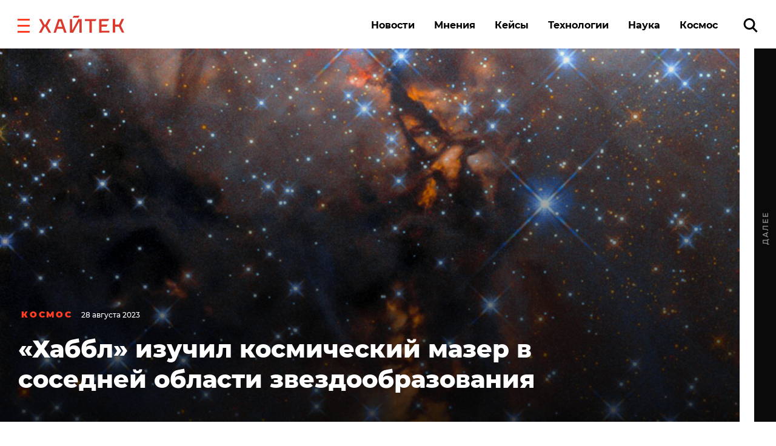

--- FILE ---
content_type: text/html; charset=UTF-8
request_url: https://hightech.fm/2023/08/28/protostellar-maser
body_size: 24846
content:
<!DOCTYPE html>
<html lang="ru" class="no-js page">
<head>
    <meta charset="UTF-8">
    <title>«Хаббл» изучил космический мазер в соседней области звездообразования</title>
    <meta name="viewport" content="width=device-width, initial-scale=1">
    <meta name="format-detection" content="telephone=no">
    <meta name="format-detection" content="date=no">
    <meta name="format-detection" content="address=no">
    <meta name="format-detection" content="email=no">
    <meta content="notranslate" name="google">
    <link rel="dns-prefetch" href="//www.googletagmanager.com">
<link rel="preconnect" href="https://www.googletagmanager.com" crossorigin>

<link rel="dns-prefetch" href="//cdn.onthe.io">
<link rel="preconnect" href="https://cdn.onthe.io" crossorigin>

<link rel="dns-prefetch" href="//vk.com">
<link rel="preconnect" href="https://vk.com" crossorigin>

<link rel="dns-prefetch" href="//code.jquery.com">
<link rel="preconnect" href="https://code.jquery.com" crossorigin><!--    FAVICON START    -->
<link rel="apple-touch-icon" sizes="180x180" href="https://hightech.fm/wp-content/themes/hightech/frontend/dist/images/favicon/apple-touch-icon.png">
<link rel="icon" type="image/png" sizes="32x32" href="https://hightech.fm/wp-content/themes/hightech/frontend/dist/images/favicon/favicon-32x32.png">
<link rel="icon" type="image/png" sizes="16x16" href="https://hightech.fm/wp-content/themes/hightech/frontend/dist/images/favicon/favicon-16x16.png">
<link rel="manifest" href="https://hightech.fm/wp-content/themes/hightech/frontend/dist/images/favicon/site.webmanifest">
<link rel="mask-icon" href="https://hightech.fm/wp-content/themes/hightech/frontend/dist/images/favicon/safari-pinned-tab.svg" color="#ee4028">
<link rel="shortcut icon" href="https://hightech.fm/wp-content/themes/hightech/frontend/dist/images/favicon/favicon.ico">
<meta name="apple-mobile-web-app-title" content="Хайтек">
<meta name="application-name" content="Хайтек">
<meta name="msapplication-TileColor" content="#ee4028">
<meta name="msapplication-TileImage" content="https://hightech.fm/wp-content/themes/hightech/frontend/dist/images/favicon/mstile-144x144.png" />
<meta name="msapplication-config" content="https://hightech.fm/wp-content/themes/hightech/frontend/dist/images/favicon/browserconfig.xml">
<meta name="theme-color" content="#ffffff">
<!--    FAVICON END   -->
<!-- Google Tag Manager -->
<script>(function(w,d,s,l,i){w[l]=w[l]||[];w[l].push({'gtm.start':
new Date().getTime(),event:'gtm.js'});var f=d.getElementsByTagName(s)[0],
j=d.createElement(s),dl=l!='dataLayer'?'&l='+l:'';j.async=true;j.src=
'https://www.googletagmanager.com/gtm.js?id='+i+dl;f.parentNode.insertBefore(j,f);
})(window,document,'script','dataLayer','GTM-N28WDXH');</script>
<!-- End Google Tag Manager -->

<!-- Google Web -->
<meta name="google-site-verification" content="stoc25JMTo0xpUjr4_wliJoJUD3pyeFDmwmWmOZPs48" />
<!-- /Google Web -->
<meta name="google-site-verification" content="eXXacSOwLy5SsoGBjAEjK17roiYdDmU594l7PqOXrPU" />
<meta name="google-site-verification" content="q_ygZnFVx2ntmckC9rwU35TcpN62_gujLvSsGQkU33I" />
<meta name="yandex-verification" content="e136170d14b47704" />
<!-- Savin012 -->
<!-- VK retargeting pixel -->
<script type="text/javascript">(window.Image ? (new Image()) : document.createElement('img')).src = location.protocol + '//vk.com/rtrg?r=W9fnk*sIRax7AVpVSbvqSN5m9BUuaoqBKjgimZ*2mB2yDidOYfPCDW8SQMoV6JaL3rMJd8zqaXmflgVdlnSQTSMICdKBK7cgAQU3QWvdqN5tLn3NBvexgBbWo/2KBCTj0V9UjWs1VyPOrWmokD4HnwscI7m*73c935TaSeQ/UBE-&pixel_id=1000023233';</script>
<!-- /VK retargeting pixel -->
<!--onthe.io-->
<script async src="https://cdn.onthe.io/io.js/IvRjpLKqZ2Y5"></script>
<script>
    window._io_config = window._io_config || {};
    window._io_config["0.2.0"] = window._io_config["0.2.0"] || [];
    window._io_config["0.2.0"].push(
        {
    "page_url": "https:\/\/hightech.fm\/2023\/08\/28\/protostellar-maser",
    "page_url_canonical": "https:\/\/hightech.fm\/2023\/08\/28\/protostellar-maser",
    "page_title": "«Хаббл» изучил космический мазер в соседней области звездообразования",
    "page_type": "article",
    "page_language": "ru",
    "article_categories": [
        "Космос",
        "Наука",
        "Новости"
    ],
    "article_authors": [
        "Александр Шереметьев"
    ],
    "article_type": "news",
    "article_word_count": "198",
    "article_publication_date": "Mon, 28 Aug 23 12:04:25 +0000"
}    );
</script>
<!--/onthe.io-->
 <!-- Google schema -->
<script type="application/ld+json">
{
    "@context": "http:\/\/schema.org",
    "@type": "NewsArticle",
    "mainEntityOfPage": "https:\/\/hightech.fm\/2023\/08\/28\/protostellar-maser",
    "headline": "«Хаббл» изучил космический мазер в соседней области звездообразования",
    "image": [
        "https:\/\/hightech.fm\/wp-content\/uploads\/2023\/08\/potw2335a-1.jpg"
    ],
    "datePublished": "2023-08-28UTC12:04:250",
    "dateModified": "2023-08-28UTC18:07:300",
    "author": {
        "@type": "Person",
        "name": "Александр Шереметьев"
    },
    "publisher": {
        "@type": "Organization",
        "name": "Хайтек",
        "logo": {
            "@type": "ImageObject",
            "url": "https:\/\/hightech.fm\/wp-content\/themes\/hightech\/frontend\/dist\/images\/hightech_logo@2x.png"
        }
    },
    "description": "Космический телескоп <a href=\"https:\/\/esahubble.org\/images\/potw2335a\/\">наблюдал<\/a> за протозвездным объектом OH 339.88-1.26."
}</script>
<!-- / Google schema -->
<style>
    /* .smi-mobile {
        display: none;
    }
    @media all and (max-width: 768px) {
        .smi-mobile {
            display: block;
        }
        .smi-article {
            display: none;
        }
    } */
</style>
<!-- В head сайта один раз подключите библиотеку -->
<script async src="https://jsn.24smi.net/smi.js"></script>

<meta property="og:title" content="«Хаббл» изучил космический мазер в соседней области звездообразования">
<meta property="og:description" content="Космический телескоп наблюдал за протозвездным объектом OH 339.88-1.26.">
<meta name="twitter:title" content="«Хаббл» изучил космический мазер в соседней области звездообразования">
<meta name="twitter:card" content="summary_large_image">
<meta name="twitter:description" content="Космический телескоп наблюдал за протозвездным объектом OH 339.88-1.26.">

  <!-- Google schema -->
<script type="application/ld+json">
{
    "@context": "http:\/\/schema.org",
    "@type": "NewsArticle",
    "mainEntityOfPage": "https:\/\/hightech.fm\/2023\/08\/28\/protostellar-maser",
    "headline": "«Хаббл» изучил космический мазер в соседней области звездообразования",
    "image": [
        "https:\/\/hightech.fm\/wp-content\/uploads\/2023\/08\/potw2335a-1.jpg"
    ],
    "datePublished": "2023-08-28UTC12:04:250",
    "dateModified": "2023-08-28UTC18:07:300",
    "author": {
        "@type": "Person",
        "name": "Александр Шереметьев"
    },
    "publisher": {
        "@type": "Organization",
        "name": "Хайтек",
        "logo": {
            "@type": "ImageObject",
            "url": "https:\/\/hightech.fm\/wp-content\/themes\/hightech\/frontend\/dist\/images\/hightech_logo@2x.png"
        }
    },
    "description": "Космический телескоп <a href=\"https:\/\/esahubble.org\/images\/potw2335a\/\">наблюдал<\/a> за протозвездным объектом OH 339.88-1.26."
}</script>
<!-- / Google schema -->
        <meta property="og:image" content="https://hightech.fm/wp-content/uploads/social_cache/a201f33e0c58e205447ac67fc4bdd380_fb.jpg" />
        <meta property="og:image:width" content="1200" />
        <meta property="og:image:height" content="630" />
        <meta property="vk:image" content="https://hightech.fm/wp-content/uploads/social_cache/a201f33e0c58e205447ac67fc4bdd380_vk.jpg" />
        <meta property="vk:image:width" content="1074" />
        <meta property="vk:image:height" content="480" />
        <meta name="twitter:image" content="https://hightech.fm/wp-content/uploads/social_cache/a201f33e0c58e205447ac67fc4bdd380_tw.jpg">
        <!-- update v.2 -->
    <meta name='robots' content='index, follow, max-image-preview:large, max-snippet:-1, max-video-preview:-1' />

	<!-- This site is optimized with the Yoast SEO plugin v19.9 - https://yoast.com/wordpress/plugins/seo/ -->
	<link rel="canonical" href="https://hightech.fm/2023/08/28/protostellar-maser" />
	<meta name="twitter:label1" content="Написано автором" />
	<meta name="twitter:data1" content="Александр Шереметьев" />
	<meta name="twitter:label2" content="Примерное время для чтения" />
	<meta name="twitter:data2" content="2 минуты" />
	<script type="application/ld+json" class="yoast-schema-graph">{"@context":"https://schema.org","@graph":[{"@type":"WebPage","@id":"https://hightech.fm/2023/08/28/protostellar-maser","url":"https://hightech.fm/2023/08/28/protostellar-maser","name":"«Хаббл» изучил космический мазер в соседней области звездообразования","isPartOf":{"@id":"https://hightech.fm/#website"},"primaryImageOfPage":{"@id":"https://hightech.fm/2023/08/28/protostellar-maser#primaryimage"},"image":{"@id":"https://hightech.fm/2023/08/28/protostellar-maser#primaryimage"},"thumbnailUrl":"https://hightech.fm/wp-content/uploads/2023/08/potw2335a-1.jpg","datePublished":"2023-08-28T12:04:25+00:00","dateModified":"2023-08-28T18:07:30+00:00","author":{"@id":"https://hightech.fm/#/schema/person/5dd1c7f4f91b2509e939ec532f887b13"},"breadcrumb":{"@id":"https://hightech.fm/2023/08/28/protostellar-maser#breadcrumb"},"inLanguage":"ru-RU","potentialAction":[{"@type":"ReadAction","target":["https://hightech.fm/2023/08/28/protostellar-maser"]}]},{"@type":"ImageObject","inLanguage":"ru-RU","@id":"https://hightech.fm/2023/08/28/protostellar-maser#primaryimage","url":"https://hightech.fm/wp-content/uploads/2023/08/potw2335a-1.jpg","contentUrl":"https://hightech.fm/wp-content/uploads/2023/08/potw2335a-1.jpg","width":1280,"height":720,"caption":"The protostellar object OH 339.88-1.26, which lies 8 900 light-years from Earth in the constellation Ara, lurks in this dust-filled image from the NASA/ESA Hubble Space Telescope. Winding lanes of dark dust thread through this image, which is also studded with bright stars crowned with criss-crossing diffraction spikes. The dark vertical streak at the centre of this image hides OH 339.88-1.26, which is an astrophysical maser. A maser — which is an acronym for “microwave amplification by stimulated emission of radiation” — is essentially a laser that produces coherent light at microwave wavelengths. Such objects can occur naturally in astrophysical situations, in environments ranging from the north pole of Jupiter to star-forming regions such as the one pictured here. This image comes from a set of Hubble observations that peer into the hearts of regions where massive stars are born to constrain the nature of massive protostars and test theories of their formation. Astronomers turned to Hubble’s Wide Field Camera 3 to explore five intermediate-mass protostars at infrared wavelengths. The Hubble observations were supported by other state-of-the-art observatories including ALMA, the Atacama Large Millimeter/submillimeter Array. ALMA is composed of 66 moveable high-precision antennas which can be arranged over distances of up to 16 kilometres on a plateau perched high in the Chilean Andes. Further data were contributed by the Stratospheric Observatory For Infrared Astronomy (SOFIA), which is a telescope that — until recently — operated out of a converted 747 aircraft. [Image Description: The field is field with hundreds of bright stars. They are primarily blue in colour, with scattered smaller stars visible in yellow/orange. The background is dominated by cloudy grey dust, with permeating regions of dark black and orange.]"},{"@type":"BreadcrumbList","@id":"https://hightech.fm/2023/08/28/protostellar-maser#breadcrumb","itemListElement":[{"@type":"ListItem","position":1,"name":"Home","item":"https://hightech.fm/"},{"@type":"ListItem","position":2,"name":"«Хаббл» изучил космический мазер в соседней области звездообразования"}]},{"@type":"WebSite","@id":"https://hightech.fm/#website","url":"https://hightech.fm/","name":"Хайтек","description":"Медиа про высокие технологии в России и лучшие мировые практики. Хроника наступления технологий, роботов, неуглеродной энергии, цифровой медицины, тотального блокчейна и искусственного интеллекта в режиме онлайн.","potentialAction":[{"@type":"SearchAction","target":{"@type":"EntryPoint","urlTemplate":"https://hightech.fm/?s={search_term_string}"},"query-input":"required name=search_term_string"}],"inLanguage":"ru-RU"},{"@type":"Person","@id":"https://hightech.fm/#/schema/person/5dd1c7f4f91b2509e939ec532f887b13","name":"Александр Шереметьев","image":{"@type":"ImageObject","inLanguage":"ru-RU","@id":"https://hightech.fm/#/schema/person/image/","url":"https://hightech.fm/wp-content/uploads/2022/03/img_2670-e1647277186104-120x120.jpg","contentUrl":"https://hightech.fm/wp-content/uploads/2022/03/img_2670-e1647277186104-120x120.jpg","caption":"Александр Шереметьев"},"url":"https://hightech.fm/author/sheremetiev-example-com"}]}</script>
	<!-- / Yoast SEO plugin. -->


<link rel='stylesheet' id='wp-block-library-css'  href='https://hightech.fm/wp-includes/css/dist/block-library/style.min.css?ver=6.0.3' type='text/css' media='all' />
<style id='global-styles-inline-css' type='text/css'>
body{--wp--preset--color--black: #000000;--wp--preset--color--cyan-bluish-gray: #abb8c3;--wp--preset--color--white: #ffffff;--wp--preset--color--pale-pink: #f78da7;--wp--preset--color--vivid-red: #cf2e2e;--wp--preset--color--luminous-vivid-orange: #ff6900;--wp--preset--color--luminous-vivid-amber: #fcb900;--wp--preset--color--light-green-cyan: #7bdcb5;--wp--preset--color--vivid-green-cyan: #00d084;--wp--preset--color--pale-cyan-blue: #8ed1fc;--wp--preset--color--vivid-cyan-blue: #0693e3;--wp--preset--color--vivid-purple: #9b51e0;--wp--preset--gradient--vivid-cyan-blue-to-vivid-purple: linear-gradient(135deg,rgba(6,147,227,1) 0%,rgb(155,81,224) 100%);--wp--preset--gradient--light-green-cyan-to-vivid-green-cyan: linear-gradient(135deg,rgb(122,220,180) 0%,rgb(0,208,130) 100%);--wp--preset--gradient--luminous-vivid-amber-to-luminous-vivid-orange: linear-gradient(135deg,rgba(252,185,0,1) 0%,rgba(255,105,0,1) 100%);--wp--preset--gradient--luminous-vivid-orange-to-vivid-red: linear-gradient(135deg,rgba(255,105,0,1) 0%,rgb(207,46,46) 100%);--wp--preset--gradient--very-light-gray-to-cyan-bluish-gray: linear-gradient(135deg,rgb(238,238,238) 0%,rgb(169,184,195) 100%);--wp--preset--gradient--cool-to-warm-spectrum: linear-gradient(135deg,rgb(74,234,220) 0%,rgb(151,120,209) 20%,rgb(207,42,186) 40%,rgb(238,44,130) 60%,rgb(251,105,98) 80%,rgb(254,248,76) 100%);--wp--preset--gradient--blush-light-purple: linear-gradient(135deg,rgb(255,206,236) 0%,rgb(152,150,240) 100%);--wp--preset--gradient--blush-bordeaux: linear-gradient(135deg,rgb(254,205,165) 0%,rgb(254,45,45) 50%,rgb(107,0,62) 100%);--wp--preset--gradient--luminous-dusk: linear-gradient(135deg,rgb(255,203,112) 0%,rgb(199,81,192) 50%,rgb(65,88,208) 100%);--wp--preset--gradient--pale-ocean: linear-gradient(135deg,rgb(255,245,203) 0%,rgb(182,227,212) 50%,rgb(51,167,181) 100%);--wp--preset--gradient--electric-grass: linear-gradient(135deg,rgb(202,248,128) 0%,rgb(113,206,126) 100%);--wp--preset--gradient--midnight: linear-gradient(135deg,rgb(2,3,129) 0%,rgb(40,116,252) 100%);--wp--preset--duotone--dark-grayscale: url('#wp-duotone-dark-grayscale');--wp--preset--duotone--grayscale: url('#wp-duotone-grayscale');--wp--preset--duotone--purple-yellow: url('#wp-duotone-purple-yellow');--wp--preset--duotone--blue-red: url('#wp-duotone-blue-red');--wp--preset--duotone--midnight: url('#wp-duotone-midnight');--wp--preset--duotone--magenta-yellow: url('#wp-duotone-magenta-yellow');--wp--preset--duotone--purple-green: url('#wp-duotone-purple-green');--wp--preset--duotone--blue-orange: url('#wp-duotone-blue-orange');--wp--preset--font-size--small: 13px;--wp--preset--font-size--medium: 20px;--wp--preset--font-size--large: 36px;--wp--preset--font-size--x-large: 42px;}.has-black-color{color: var(--wp--preset--color--black) !important;}.has-cyan-bluish-gray-color{color: var(--wp--preset--color--cyan-bluish-gray) !important;}.has-white-color{color: var(--wp--preset--color--white) !important;}.has-pale-pink-color{color: var(--wp--preset--color--pale-pink) !important;}.has-vivid-red-color{color: var(--wp--preset--color--vivid-red) !important;}.has-luminous-vivid-orange-color{color: var(--wp--preset--color--luminous-vivid-orange) !important;}.has-luminous-vivid-amber-color{color: var(--wp--preset--color--luminous-vivid-amber) !important;}.has-light-green-cyan-color{color: var(--wp--preset--color--light-green-cyan) !important;}.has-vivid-green-cyan-color{color: var(--wp--preset--color--vivid-green-cyan) !important;}.has-pale-cyan-blue-color{color: var(--wp--preset--color--pale-cyan-blue) !important;}.has-vivid-cyan-blue-color{color: var(--wp--preset--color--vivid-cyan-blue) !important;}.has-vivid-purple-color{color: var(--wp--preset--color--vivid-purple) !important;}.has-black-background-color{background-color: var(--wp--preset--color--black) !important;}.has-cyan-bluish-gray-background-color{background-color: var(--wp--preset--color--cyan-bluish-gray) !important;}.has-white-background-color{background-color: var(--wp--preset--color--white) !important;}.has-pale-pink-background-color{background-color: var(--wp--preset--color--pale-pink) !important;}.has-vivid-red-background-color{background-color: var(--wp--preset--color--vivid-red) !important;}.has-luminous-vivid-orange-background-color{background-color: var(--wp--preset--color--luminous-vivid-orange) !important;}.has-luminous-vivid-amber-background-color{background-color: var(--wp--preset--color--luminous-vivid-amber) !important;}.has-light-green-cyan-background-color{background-color: var(--wp--preset--color--light-green-cyan) !important;}.has-vivid-green-cyan-background-color{background-color: var(--wp--preset--color--vivid-green-cyan) !important;}.has-pale-cyan-blue-background-color{background-color: var(--wp--preset--color--pale-cyan-blue) !important;}.has-vivid-cyan-blue-background-color{background-color: var(--wp--preset--color--vivid-cyan-blue) !important;}.has-vivid-purple-background-color{background-color: var(--wp--preset--color--vivid-purple) !important;}.has-black-border-color{border-color: var(--wp--preset--color--black) !important;}.has-cyan-bluish-gray-border-color{border-color: var(--wp--preset--color--cyan-bluish-gray) !important;}.has-white-border-color{border-color: var(--wp--preset--color--white) !important;}.has-pale-pink-border-color{border-color: var(--wp--preset--color--pale-pink) !important;}.has-vivid-red-border-color{border-color: var(--wp--preset--color--vivid-red) !important;}.has-luminous-vivid-orange-border-color{border-color: var(--wp--preset--color--luminous-vivid-orange) !important;}.has-luminous-vivid-amber-border-color{border-color: var(--wp--preset--color--luminous-vivid-amber) !important;}.has-light-green-cyan-border-color{border-color: var(--wp--preset--color--light-green-cyan) !important;}.has-vivid-green-cyan-border-color{border-color: var(--wp--preset--color--vivid-green-cyan) !important;}.has-pale-cyan-blue-border-color{border-color: var(--wp--preset--color--pale-cyan-blue) !important;}.has-vivid-cyan-blue-border-color{border-color: var(--wp--preset--color--vivid-cyan-blue) !important;}.has-vivid-purple-border-color{border-color: var(--wp--preset--color--vivid-purple) !important;}.has-vivid-cyan-blue-to-vivid-purple-gradient-background{background: var(--wp--preset--gradient--vivid-cyan-blue-to-vivid-purple) !important;}.has-light-green-cyan-to-vivid-green-cyan-gradient-background{background: var(--wp--preset--gradient--light-green-cyan-to-vivid-green-cyan) !important;}.has-luminous-vivid-amber-to-luminous-vivid-orange-gradient-background{background: var(--wp--preset--gradient--luminous-vivid-amber-to-luminous-vivid-orange) !important;}.has-luminous-vivid-orange-to-vivid-red-gradient-background{background: var(--wp--preset--gradient--luminous-vivid-orange-to-vivid-red) !important;}.has-very-light-gray-to-cyan-bluish-gray-gradient-background{background: var(--wp--preset--gradient--very-light-gray-to-cyan-bluish-gray) !important;}.has-cool-to-warm-spectrum-gradient-background{background: var(--wp--preset--gradient--cool-to-warm-spectrum) !important;}.has-blush-light-purple-gradient-background{background: var(--wp--preset--gradient--blush-light-purple) !important;}.has-blush-bordeaux-gradient-background{background: var(--wp--preset--gradient--blush-bordeaux) !important;}.has-luminous-dusk-gradient-background{background: var(--wp--preset--gradient--luminous-dusk) !important;}.has-pale-ocean-gradient-background{background: var(--wp--preset--gradient--pale-ocean) !important;}.has-electric-grass-gradient-background{background: var(--wp--preset--gradient--electric-grass) !important;}.has-midnight-gradient-background{background: var(--wp--preset--gradient--midnight) !important;}.has-small-font-size{font-size: var(--wp--preset--font-size--small) !important;}.has-medium-font-size{font-size: var(--wp--preset--font-size--medium) !important;}.has-large-font-size{font-size: var(--wp--preset--font-size--large) !important;}.has-x-large-font-size{font-size: var(--wp--preset--font-size--x-large) !important;}
</style>
<link rel='stylesheet' id='ppress-frontend-css'  href='https://hightech.fm/wp-content/plugins/wp-user-avatar/assets/css/frontend.min.css?ver=4.3.1' type='text/css' media='all' />
<link rel='stylesheet' id='ppress-flatpickr-css'  href='https://hightech.fm/wp-content/plugins/wp-user-avatar/assets/flatpickr/flatpickr.min.css?ver=4.3.1' type='text/css' media='all' />
<link rel='stylesheet' id='ppress-select2-css'  href='https://hightech.fm/wp-content/plugins/wp-user-avatar/assets/select2/select2.min.css?ver=6.0.3' type='text/css' media='all' />
<link rel='stylesheet' id='main-stylesheet-css'  href='https://hightech.fm/wp-content/themes/hightech/frontend/dist/css/main.css?ver=11.11444820' type='text/css' media='all' />
<link rel='stylesheet' id='jquery-kladr-styles-css'  href='https://hightech.fm/node_modules/jquery.kladr/jquery.kladr.min.css?ver=1.8' type='text/css' media='all' />
<script type='text/javascript' src='https://code.jquery.com/jquery-3.3.1.min.js' id='jquery-js'></script>
<script type='text/javascript' src='https://hightech.fm/wp-content/plugins/wp-user-avatar/assets/flatpickr/flatpickr.min.js?ver=4.3.1' id='ppress-flatpickr-js'></script>
<script type='text/javascript' src='https://hightech.fm/wp-content/plugins/wp-user-avatar/assets/select2/select2.min.js?ver=4.3.1' id='ppress-select2-js'></script>
      <meta name="onesignal" content="wordpress-plugin"/>
            <script>

      window.OneSignal = window.OneSignal || [];

      OneSignal.push( function() {
        OneSignal.SERVICE_WORKER_UPDATER_PATH = "OneSignalSDKUpdaterWorker.js.php";
                      OneSignal.SERVICE_WORKER_PATH = "OneSignalSDKWorker.js.php";
                      OneSignal.SERVICE_WORKER_PARAM = { scope: "/" };
        OneSignal.setDefaultNotificationUrl("https://hightech.fm");
        var oneSignal_options = {};
        window._oneSignalInitOptions = oneSignal_options;

        oneSignal_options['wordpress'] = true;
oneSignal_options['appId'] = '32f0f894-929c-4ef4-b494-fbca7ee92bf0';
oneSignal_options['allowLocalhostAsSecureOrigin'] = true;
oneSignal_options['welcomeNotification'] = { };
oneSignal_options['welcomeNotification']['disable'] = true;
oneSignal_options['path'] = "https://hightech.fm/wp-content/plugins/onesignal-free-web-push-notifications/sdk_files/";
oneSignal_options['safari_web_id'] = "web.onesignal.auto.2465995d-af39-44d0-9727-0f4afeb298e1";
oneSignal_options['promptOptions'] = { };
oneSignal_options['promptOptions']['actionMessage'] = "Получайте уведомления о главных новостях и текстах. Мы не будем присылать их много.";
oneSignal_options['promptOptions']['acceptButtonText'] = "Согласен";
oneSignal_options['promptOptions']['cancelButtonText'] = "Нет, спасибо";
                OneSignal.init(window._oneSignalInitOptions);
                OneSignal.showSlidedownPrompt();      });

      function documentInitOneSignal() {
        var oneSignal_elements = document.getElementsByClassName("OneSignal-prompt");

        var oneSignalLinkClickHandler = function(event) { OneSignal.push(['registerForPushNotifications']); event.preventDefault(); };        for(var i = 0; i < oneSignal_elements.length; i++)
          oneSignal_elements[i].addEventListener('click', oneSignalLinkClickHandler, false);
      }

      if (document.readyState === 'complete') {
           documentInitOneSignal();
      }
      else {
           window.addEventListener("load", function(event){
               documentInitOneSignal();
          });
      }
    </script>
		<style type="text/css" id="wp-custom-css">
			
@media (min-width: 1200px) {
	#setka-editor .stk-post.stk-theme_21918 .stk-embed-figure, .stk-post.stk-theme_21918 .stk-embed-figure {
margin-left: 0;
margin-right: 0;
max-width: 100%;
}
}		</style>
		    <!--
    <script>
        window.themeDirUrl = 'https://hightech.fm/wp-content/themes/hightech';
        window.swUrl = '/sw.js';
    </script>
    <script charset="UTF-8" src="//cdn.sendpulse.com/js/push/7de2956a41a284ef3e61803c1587d6f9_1.js" async></script>
    -->
    <script>window.yaContextCb = window.yaContextCb || []</script>
    <script src="https://yandex.ru/ads/system/context.js" async></script>
    <link rel="stylesheet" href="https://hightech.fm/wp-content/themes/hightech/frontend/modal/modal.css?v5" media="all">
    <script src="https://hightech.fm/wp-content/themes/hightech/frontend/modal/modal.js?v2" defer></script>
    <style>
        .ajax-post__container a.external {
            text-decoration: underline !important;
            text-decoration-thickness: 1.5px;
            text-underline-offset: 3px;
            text-decoration-color: #ff3e24;
        }

        .ajax-post__container a.external:hover {
            text-decoration: underline;
            text-decoration-thickness: 2px;
        }
    </style>
    <script async src="https://jsn.24smi.net/smi.js"></script>
</head>
<body class="post-template-default single single-post postid-575530 single-format-standard single-category-cosmos single-category-science single-category-news">

<div class="hm-spinner-section">
    <div class="hm-spinner"></div>
</div>

<script>
var isPost = 1;
</script>

<script async src="https://statika.mpsuadv.ru/scripts/10209.js"></script>
<div id="mp_custom_13515"></div>
<script>
    window.mpsuStart = window.mpsuStart || [], window.mpsuStart.push(13515);
</script>

<!--AdFox START-->
<!--yandex_maria.salnis-->
<!--Площадка: hightech / Весь сайт / Шапка-->
<!--Категория: <не задана>-->
<!--Тип баннера: Перетяжка 100%-->
<style>
    #adfox_170499592291255162 a {
        display:block;
        text-align:center;
    }
</style>
<div id="adfox_170499592291255162"></div>
<script>
    window.yaContextCb.push(()=>{
        Ya.adfoxCode.create({
            ownerId: 1482689,
            containerId: 'adfox_170499592291255162',
            params: {
                p1: 'daszw',
                p2: 'y'
            }
        })
    })
</script>




<div class="mobile_popup small">
    <svg xmlns="http://www.w3.org/2000/svg" version="1" viewBox="0 0 24 24"><path d="M13 12l5-5-1-1-5 5-5-5-1 1 5 5-5 5 1 1 5-5 5 5 1-1z"></path></svg>
    <div class="mobile_banner"><div id="adfox_165269058425957009"></div></div>
</div>
<!--AdFox START-->
<!--hitechfm-->
<!--Площадка: hightech.fm / * / *-->
<!--Тип баннера: Перетяжка 100% Mobile-->
<!--Расположение: низ страницы-->
<div id="adfox_165269058425957009"></div>
<script>
    window.yaContextCb.push(()=>{
        Ya.adfoxCode.create({
            ownerId: 245010,
            containerId: 'adfox_165269058425957009',
            params: {
                pp: 'i',
                ps: 'ceqo',
                p2: 'fqjt'
            }
        })
    })
</script>


<style>
    @media (min-width: 576px) {
        .mobile_banner__container {
            display: none; 
        }
    }
    #mobile_banner {
        display: flex;
        justify-content: center;
    }
    .mobile_popup {
        display:none;
        position: fixed;
        top: 50%;
        width: 300px;
        height: 400px;
        background-color: transparent;
        z-index: 300;
        left: 50%;
        transform: translate(-50%, -50%);
    }
    .mobile_popup.show {
        /* display:block; */
    }
    .mobile_popup svg {
        position: absolute;
        right: 10px;
        top: 10px;
        width: 50px;
        height: 50px;
        cursor: pointer;
        z-index: 10;
        background: #fff;
        opacity: 0.7;
    }
    .mobile_popup.small {
        height: 120px;
        width: 100%;
        left: 0;
        transform: none;
        right: 0;
        bottom: 0;
        top: auto;
    }
    .mobile_popup.small svg {
        top: -40px;
        width: 30x;
        height: 30px;
    }
</style>
<script>
    var showBannerPopUp = function(){
        var now = Date.now();
        var lastShowedBanner;
        var toShow = true;
        // if (localStorage && localStorage.moobileBannerShowed) {
        //     lastShowedBanner = localStorage.moobileBannerShowed;
        //     if ((now - lastShowedBanner) < 3600000) toShow = false;
        // }
        if (toShow) {
            document.querySelector(".mobile_popup").classList.add("show");
            localStorage.moobileBannerShowed = Date.now();
        }
    }
    var hideBannerPopUp = function(){
        document.querySelector(".mobile_popup").classList.remove("show");
    }
    document.querySelector(".mobile_popup svg").addEventListener("click", function(){
        hideBannerPopUp();  
    })
    if (window.innerWidth < 450 && isPost) {
        showBannerPopUp()
    }
</script>
<div class="page__inner">
    <div class="super-menu super-menu--fixed js-super-menu">
    <div class="super-menu__inner page-wrap">
        <div class="super-menu__header">
            <div class="super-menu__head">
                <button class="hamburger super-menu__hamburger js-hamburger" type="button" aria-label="close"
                        role="button">
                    <span class="sr-only">Закрыть меню</span>

                    <svg class="icon icon--close-two super-menu__icon super-menu__icon--close">
                        <use xlink:href="/wp-content/themes/hightech/frontend/dist/images/sprite.svg#close-two"></use>
                    </svg>

                </button>
                <a class="logo" href="/">
                    <img src="/wp-content/themes/hightech/frontend/dist/images/hightech-logo-color.svg" width="141" height="30"
                         alt="Хайтек">
                </a>
            </div>
            <div class="super-menu__search">
                <a href="/?s=" class="ui-search" role="search">
                    <span class="sr-only">Поиск по сайту</span>

                    <svg class="icon icon--search-icon super-menu__search-icon ui-search__icon">
                        <use xlink:href="/wp-content/themes/hightech/frontend/dist/images/sprite.svg#search-icon"></use>
                    </svg>

                </a>
            </div>
        </div>

        <div class="super-menu__grid">
            <div class="super-menu__item">
                <div class="second-nav second-nav--theme_supermenu">
                    <h4 class="second-nav__title">Рубрики</h4>
                    <ul id="menu-%d1%81%d1%83%d0%bf%d0%b5%d1%80%d0%bc%d0%b5%d0%bd%d1%8e" class="second-nav__items"><li class="second-nav__item"><a  href="https://hightech.fm/rubrics/news"  class="menu-item menu-item-type-taxonomy menu-item-object-category current-post-ancestor current-menu-parent current-post-parent second-nav__link">Новости</a></li></li>
<li class="second-nav__item"><a  href="https://hightech.fm/rubrics/cases"  class="menu-item menu-item-type-taxonomy menu-item-object-category second-nav__link">Кейсы</a></li></li>
<li class="second-nav__item"><a  href="https://hightech.fm/rubrics/tehnologii"  class="menu-item menu-item-type-taxonomy menu-item-object-category second-nav__link">Технологии</a></li></li>
<li class="second-nav__item"><a  href="https://hightech.fm/rubrics/opinions"  class="menu-item menu-item-type-taxonomy menu-item-object-category second-nav__link">Мнения</a></li></li>
<li class="second-nav__item"><a  href="https://hightech.fm/rubrics/science"  class="menu-item menu-item-type-taxonomy menu-item-object-category current-post-ancestor current-menu-parent current-post-parent second-nav__link">Наука</a></li></li>
<li class="second-nav__item"><a  href="https://hightech.fm/rubrics/innopolis"  class="menu-item menu-item-type-taxonomy menu-item-object-category second-nav__link">Иннополис</a></li></li>
<li class="second-nav__item"><a  href="https://hightech.fm/archive"  class="menu-item menu-item-type-post_type menu-item-object-page second-nav__link">Архив</a></li></li>
</ul>                </div>
            </div>
            <div class="super-menu__item super-menu__item--xs-hidden">
                
<div class="second-nav second-nav--theme_supermenu">
    <h4 class="second-nav__title">Популярные теги</h4>
    <ul class="second-nav__list">
                    <li class="second-nav__item">
                <a href="https://hightech.fm/tag/kosmos"
                   class="second-nav__link">космос</a>
            </li>
                    <li class="second-nav__item">
                <a href="https://hightech.fm/tag/medicina"
                   class="second-nav__link">медицина</a>
            </li>
                    <li class="second-nav__item">
                <a href="https://hightech.fm/tag/tehnologii"
                   class="second-nav__link">технологии</a>
            </li>
                    <li class="second-nav__item">
                <a href="https://hightech.fm/tag/rossija"
                   class="second-nav__link">Россия</a>
            </li>
            </ul>
    <a href="/tag" title="Ещё">

        <svg class="icon icon--more-item second-nav__icon-more">
            <use xlink:href="/wp-content/themes/hightech/frontend/dist/images/sprite.svg#more-item"></use>
        </svg>

        <span class="sr-only">Показать ещё</span>
    </a>
</div>
            </div>
            <div class="super-menu__item super-menu__item--wide super-menu__item--xs-hidden">
                    <div class="second-nav latest-entry second-nav--theme_supermenu">
        <h4 class="second-nav__title">Последние материалы</h4>
        <ul class="latest-entry__items">
                            <li class="latest-entry__item">
                    <a class="latest-entry__link" href="https://hightech.fm/2026/01/28/prism-chat">OpenAI запустила бесплатный ИИ-сервис для научных исследований на базе GPT</a>
                </li>
                            <li class="latest-entry__item">
                    <a class="latest-entry__link" href="https://hightech.fm/2026/01/27/doomsday-new-world">Часы Судного дня показали рекордную близость к «ядерной полуночи»: это худший показатель за 79 лет</a>
                </li>
                    </ul>
    </div>
    
            </div>
        </div>
        <hr class="super-menu__divider divider">
        <div class="super-menu__grid super-menu__settings">

            <div class="super-menu__item super-menu__item--xs-6"><div class="second-nav"><ul id="menu-o-zhurnale" class="second-nav__items"><li class="second-nav__item"><a  href="https://hightech.fm/o-proekte"  class="menu-item menu-item-type-post_type menu-item-object-page second-nav__link">О проекте</a></li></li>
<li class="second-nav__item"><a  href="https://hightech.fm/reklama"  class="menu-item menu-item-type-post_type menu-item-object-page second-nav__link">Реклама</a></li></li>
<li class="second-nav__item"><a  href="https://hightech.fm/contacts"  class="menu-item menu-item-type-post_type menu-item-object-page second-nav__link">Контакты</a></li></li>
</ul></div>
</div><div class="super-menu__item super-menu__item--xs-6"><div class="second-nav"><ul id="menu-soc-seti" class="second-nav__items"><li class="second-nav__item"><a  target="_blank" rel="noreferrer noopener" href="https://telegram.me/hightech_fm"  class="menu-item menu-item-type-custom menu-item-object-custom second-nav__link">Telegram</a></li></li>
<li class="second-nav__item"><a  href="https://t.me/hightech_fm_daily"  class="menu-item menu-item-type-custom menu-item-object-custom second-nav__link">Telegram Дайджест</a></li></li>
<li class="second-nav__item"><a  target="_blank" rel="noreferrer noopener" href="https://vk.com/hightech_fm"  class="menu-item menu-item-type-custom menu-item-object-custom second-nav__link">VK</a></li></li>
<li class="second-nav__item"><a  target="_blank" rel="noreferrer noopener" href="https://dzen.ru/hightech.fm"  class="menu-item menu-item-type-custom menu-item-object-custom second-nav__link">Дзен</a></li></li>
</ul></div>
</div>
            <div class="super-menu__item super-menu__item--wide super-menu__item--xs-hidden">
    <div class="subscribe subscribe--white">
        <div class="subscribe__content-wrap">
            <h2 class="subscribe__title">Подписка на дайджест</h2>
            <form class="subscribe__form js-form-subscribe" action="https://hightech.fm/" method="post" autocomplete="off">
    <fieldset class="subscribe__fieldset">
        <legend class="sr-only">Ввод e-mail для подписки</legend>
        <div class="subscribe__form-wrap">
            <span class="field-text subscribe__field-text">

                <span class="field-text__input-wrap subscribe__input-wrap">

                  <label class="field-text__label subscribe__label" for="sub_email_3683">Email</label>

                  <input class="field-text__input subscribe__input js-float-label" type="email" name="subscribe_email" id="sub_email_3683" required>

                </span>
            </span>
            <div class="field-actions">
                <button type="submit" class="btn subscribe__btn">

                    <svg class="icon icon--right-arrow subscribe__icon">
                        <use xlink:href="/wp-content/themes/hightech/frontend/dist/images/sprite.svg#right-arrow"></use>
                    </svg>

                    <span class="sr-only">Подписаться</span>
                </button>
            </div>
        </div>
    </fieldset>
    <div class="field-checkbox subscribe__field-checkbox">
        <div class="field-checkbox__input-wrap">
            <label class="field-checkbox__name subscribe__checkbox-name">
                <input class="field-checkbox__input subscribe__checkbox-input" type="checkbox" name="privacy_check" checked required>
                <span class="field-checkbox__name-text field-checkbox__name-text--size_md field-checkbox__name-text--theme_black subscribe__name-text">
                    Даю согласие на обработку моих персональных данных в соответствие с
                    <a href="/politika-obrabotki-personalnyh-dannyh" class="subscribe__name-link" title="Политика конфиденциальности">Политикой Конфиденциальности</a> и
                    <a href="/polzovatelskoe-soglashenie" class="subscribe__name-link" title="Пользовательское соглашение">Пользовательским соглашением</a>.
                </span>
            </label>
        </div>
    </div>
</form>
        </div>
    </div>

</div>

        </div>
        <hr class="super-menu__divider divider">

        <div class="super-menu__grid">
            <div class="super-menu__item super-menu__item--wide">
                <div class="super-menu__pushing pushing">
                    <div class="field-toggle">
                        <div class="field-toggle__input-wrap pushing__wrap">
                            <input class="field-toggle__input js-input-switch" type="checkbox" name="" id="switch-push-menu">
                            <label class="field-toggle__name js-push-enable" for="switch-push-menu"></label>
                            <label class="field-toggle__name-text push-text" for="switch-push-menu">Выключить push-уведомления</label>
                        </div>
                    </div>
                </div>
            </div>
            <div class="super-menu__item super-menu__item--wide super-menu__item--xs-hidden">

                <ul id="menu-personalnye-dannye" class="super-menu__nav"><li class="super-menu__nav-item"><a  href="https://hightech.fm/politika-obrabotki-personalnyh-dannyh"  class="menu-item menu-item-type-post_type menu-item-object-page super-menu__nav-link">Политика обработки персональных данных</a></li></li>
</ul>
            </div>

            <svg class="icon icon--privacy16 super-menu__access-age access-age">
                <use xlink:href="/wp-content/themes/hightech/frontend/dist/images/sprite.svg#privacy16"></use>
            </svg>
        </div>
    </div>
</div>
<header class="page-header sticky" role="banner">
    <div class="page-header__inner page-wrap">
<!--        <div class="page-header__item page-header__item--left">-->
            <button class="page-header__hamburger hamburger js-hamburger" type="button" aria-label="Menu" role="button">
                <span class="hamburger__box">
                    <span class="hamburger__inner">
                        <span class="sr-only">Меню сайта</span>
                    </span>
                </span>
            </button>
            <a class="page-header__logo logo" href="/">
                <img src="/wp-content/themes/hightech/frontend/dist/images/hightech-logo-color.svg" width="141" height="30"
                    alt="Хайтек">
            </a>
<!--        </div>-->

        <nav class="main-nav page-header__nav" aria-label="Основное меню" itemscope="" itemtype="http://schema.org/SiteNavigationElement"><ul id="menu-verhnee-menju" class="main-nav__list"><li class="main-nav__item"><a  href="https://hightech.fm/rubrics/news"  class="menu-item menu-item-type-taxonomy menu-item-object-category current-post-ancestor current-menu-parent current-post-parent main-nav__link">Новости</a></li></li>
<li class="main-nav__item"><a  href="https://hightech.fm/rubrics/opinions"  class="menu-item menu-item-type-taxonomy menu-item-object-category main-nav__link">Мнения</a></li></li>
<li class="main-nav__item"><a  href="https://hightech.fm/rubrics/cases"  class="menu-item menu-item-type-taxonomy menu-item-object-category main-nav__link">Кейсы</a></li></li>
<li class="main-nav__item"><a  href="https://hightech.fm/rubrics/tehnologii"  class="menu-item menu-item-type-taxonomy menu-item-object-category main-nav__link">Технологии</a></li></li>
<li class="main-nav__item"><a  href="https://hightech.fm/rubrics/science"  class="menu-item menu-item-type-taxonomy menu-item-object-category current-post-ancestor current-menu-parent current-post-parent main-nav__link">Наука</a></li></li>
<li class="main-nav__item"><a  href="https://hightech.fm/rubrics/cosmos"  class="menu-item menu-item-type-taxonomy menu-item-object-category current-post-ancestor current-menu-parent current-post-parent main-nav__link">Космос</a></li></li>
</ul></nav>
        <a href="/?s=" class="ui-search" role="search">
            <span class="sr-only">Поиск по сайту</span>

            <svg class="icon icon--search-icon ui-search__icon">
                <use xlink:href="/wp-content/themes/hightech/frontend/dist/images/sprite.svg#search-icon"></use>
            </svg>

        </a>
    </div>
</header>
    <main class="page__content" role="main">



<div class="ajax-post js-ajax-post js-ajax-slider" id="pjax-container">
    
    <div itemscope itemtype="http://schema.org/NewsArticle" id="post-575530" class="ajax-post__item ajax-post__item--first post-575530 post type-post status-publish format-standard has-post-thumbnail hentry category-cosmos category-science category-news tag-907 tag-5558 tag-mazer tag-4539 tag-habbl"         data-io-article-url="https://hightech.fm/2023/08/28/protostellar-maser"
         data-io-config='{
    "page_url": "https:\/\/hightech.fm\/2023\/08\/28\/protostellar-maser",
    "page_url_canonical": "https:\/\/hightech.fm\/2023\/08\/28\/protostellar-maser",
    "page_title": "«Хаббл» изучил космический мазер в соседней области звездообразования",
    "page_type": "article",
    "page_language": "ru",
    "article_categories": [
        "Космос",
        "Наука",
        "Новости"
    ],
    "article_authors": [
        "Александр Шереметьев"
    ],
    "article_type": "news",
    "article_word_count": "198",
    "article_publication_date": "Mon, 28 Aug 23 12:04:25 +0000"
}'

         data-href-current="https://hightech.fm/2023/08/28/protostellar-maser"
         data-id-current="575530"
         data-title-current="«Хаббл» изучил космический мазер в соседней области звездообразования"

         data-href-next="https://hightech.fm/2023/08/28/fossil-pipe-dig"
         data-id-next="575520"
         data-title-next="«Коллекцию ископаемых» нашли при модернизации канализации в Новой Зеландии"
    >
        <meta itemprop="identifier" content="575530">
        <meta itemscope itemprop="mainEntityOfPage" itemType="https://schema.org/WebPage" itemid="https://hightech.fm/2023/08/28/protostellar-maser" />

                                <div itemprop="image" itemscope itemtype="https://schema.org/ImageObject" rel="nofollow">
            <span itemprop="url" content="https://hightech.fm/wp-content/uploads/2023/08/potw2335a-1.jpg">
                <span itemprop="image" content="https://hightech.fm/wp-content/uploads/2023/08/potw2335a-1.jpg">
                    <meta itemprop="width" content="1280">
                    <meta itemprop="height" content="720">
                </span>
            </span>
            </div>
        
        <style>
            .img-cover picture {
                width: 100%;
                height: 100%;
                -o-object-fit: cover;
                font-family: "object-fit:cover";
                object-fit: cover;
            }
        </style>

        <div class="ajax-post__container">

            <div class="ajax-slider__mask"></div>

            <section class="hero-main hero-main--page page__hero-page">
                <div class="hero-main__inner">
                    <div class="hero-main__item">
                        <div class="hero-main__picture overlay dot-pattern img-cover">
                                <picture>
        <img
                src="https://hightech.fm/wp-content/uploads/2023/08/potw2335a-1-768x432.jpg"
                srcset="https://hightech.fm/wp-content/uploads/2023/08/potw2335a-1-768x432.jpg 768w, https://hightech.fm/wp-content/uploads/2023/08/potw2335a-1-300x169.jpg 300w, https://hightech.fm/wp-content/uploads/2023/08/potw2335a-1-1024x576.jpg 1024w, https://hightech.fm/wp-content/uploads/2023/08/potw2335a-1-780x439.jpg 780w, https://hightech.fm/wp-content/uploads/2023/08/potw2335a-1-80x45.jpg 80w, https://hightech.fm/wp-content/uploads/2023/08/potw2335a-1.jpg 1280w"
                sizes="(max-width: 400px) 100vw, (max-width: 768px) 90vw, (max-width: 1200px) 70vw, 1600px"
                alt="«Хаббл» изучил космический мазер в соседней области звездообразования"
                loading="eager"
                width="768"
                height="432">
    </picture>
                            </div>
                        <div class="hero-main__content">
                            <div class="hero-main__category">
                                                                    <span itemprop="genre" class="theme-category theme-category--color_red theme-category--size_lg"
                                          onclick="event.preventDefault();location.href='https://hightech.fm/rubrics/cosmos'"
                                          title="Космос">Космос</span>
                                                                <span class="category__date">28 августа 2023</span>
                            </div>
                            <div class="hero-main__info">
                                <h1 itemprop="headline" class="hero-main__title title title--size_xl title--color_white truncate truncate--xl">«Хаббл» изучил космический мазер в соседней области звездообразования</h1>                            </div>
                        </div>

                                            </div>
                </div>

                                    <div class="hero-main__next-post">
                        <a href="https://hightech.fm/2023/08/28/fossil-pipe-dig?is_ajax=1"
                           class="hero-main__btn-next dot-pattern js-next-post"
                           title="«Коллекцию ископаемых» нашли при модернизации канализации в Новой Зеландии">
                            <span class="hero-main__btn-title">Далее</span>
                        </a>
                    </div>
                            </section>

            <div itemprop="articleBody" class="page-content page__post">
                <div class="fixed-background" ></div>
                <div class="page-content__wrap">
                    <div class="page-content__grid">
                        
<aside class="page-content__sidebar">
    <div class="page-content__author">
    <div class="user user--post_author">
        <div class="user__inner">
            <a href="/authors/aleksandr-sheremetev" class="user__picture img-cover">
                <img data-del="avatar" src='https://hightech.fm/wp-content/uploads/2022/03/img_2670-e1647277186104-88x88.jpg' class='avatar pp-user-avatar avatar-64 photo user__avatar' height='64' width='64'/>            </a>
            <a href="/authors/aleksandr-sheremetev" itemprop="author" itemscope itemtype="http://schema.org/Person" class="user__info">
                <span itemprop="name" class="user__name">
                    <span class="user__name-item">Александр</span>
                    <span class="user__name-item">Шереметьев</span>
                </span>
                                <span class="user__prof user__notcompany">новостной редактор</span>
                                            </a>
            <meta itemprop="datePublished" content="2023-08-28T15:04:25+03:00"/>
            <meta itemprop="dateModified" content="2023-08-28T21:07:30+03:00"/>

        </div>
    </div>

</div>
<div class="ui-widget page-content__widget">        <div id="vk_groups2303"></div>
        <script type="text/javascript">
            if (VK && VK.Widgets) {
            VK.Widgets.Group('vk_groups2303', {
                mode: 0,
                wide: 0,
                no_cover: 1,                width: "auto",
                height: "auto",
                color1: "ffffff",
                color2: "2B587A",
                color3: "496199"
                },
                105809040);
            }
        </script>
        </div>
</aside>
                        <div class="page-content__main">
                            <div class="page-content__head">
                                <div class="page-content__author">
    <div class="user user--post_author">
        <div class="user__inner">
            <a href="/authors/aleksandr-sheremetev" class="user__picture img-cover">
                <img data-del="avatar" src='https://hightech.fm/wp-content/uploads/2022/03/img_2670-e1647277186104-88x88.jpg' class='avatar pp-user-avatar avatar-64 photo user__avatar' height='64' width='64'/>            </a>
            <a href="/authors/aleksandr-sheremetev" itemprop="author" itemscope itemtype="http://schema.org/Person" class="user__info">
                <span itemprop="name" class="user__name">
                    <span class="user__name-item">Александр</span>
                    <span class="user__name-item">Шереметьев</span>
                </span>
                                <span class="user__prof user__notcompany">новостной редактор</span>
                                            </a>
            <meta itemprop="datePublished" content="2023-08-28T15:04:25+03:00"/>
            <meta itemprop="dateModified" content="2023-08-28T21:07:30+03:00"/>

        </div>
    </div>

</div>
                                <p class="lead page-content__lead">Космический телескоп <a href="https://esahubble.org/images/potw2335a/">наблюдал</a> за протозвездным объектом OH 339.88-1.26.</p>
                            </div>
                            <div class="page-content__body typography">
                                <div class="alignfull">
                                    <div data-ui-id="post">
                                        
<p>Команда телескопа «Хаббл» опубликовала снимок области звездообразования, расположенной на расстоянии 8 900 световых лет от Земли в созвездии Ара. На изображении видны сложные узоры темной пыли, в которых скрывается протозвездный объект.</p>



<figure class="wp-block-image size-large"><img width="1024" height="953" src="https://hightech.fm/wp-content/uploads/2023/08/potw2335a-1024x953.jpg" alt="" class="wp-image-575531" srcset="https://hightech.fm/wp-content/uploads/2023/08/potw2335a-1024x953.jpg 1024w, https://hightech.fm/wp-content/uploads/2023/08/potw2335a-300x279.jpg 300w, https://hightech.fm/wp-content/uploads/2023/08/potw2335a-768x715.jpg 768w, https://hightech.fm/wp-content/uploads/2023/08/potw2335a-1161x1080.jpg 1161w, https://hightech.fm/wp-content/uploads/2023/08/potw2335a-943x877.jpg 943w, https://hightech.fm/wp-content/uploads/2023/08/potw2335a-780x726.jpg 780w, https://hightech.fm/wp-content/uploads/2023/08/potw2335a-80x74.jpg 80w, https://hightech.fm/wp-content/uploads/2023/08/potw2335a.jpg 1280w" sizes="(max-width: 1024px) 100vw, 1024px" /><figcaption>Протозвездный объект OH 339.88-1.26. <a href="https://esahubble.org/images/potw2335a/">Изображение</a>: ESA/Hubble &amp; NASA, J. Tan</figcaption></figure>



<p>OH 339.88-1.26 — протозвездный объект, который представляет собой космический мазер. Так называют источники когерентного вынужденного микроволнового излучения, связанные с различными астрономическими объектами. Такое излучение генерируется в молекулярных облаках, на некоторых планетах и кометах.</p>



<p>В молекулярных облаках в ряде случаев возникают условия для формирования когерентного излучения, а лазером накачки служит космическое излучение. Наблюдения «Хаббла» за OH 339.88-1.26 — часть исследования областей, где формируются массивные звезды. Изучая протозвезды и процессы их формирования, астрономы стремятся понять природу этих массивных объектов и проверить существующие теории.</p>



<p>Чтобы сделать это изображение, широкоугольная камера «Хаббла» (WFC3) наблюдала за пятью протозвездами промежуточной массы в инфракрасных волнах. Собранные данные астрономы дополнили результатами исследований с помощью наземного радиотелескопа ALMA в Чили и стратосферной обсерватории НАСА SOFIA.</p>



<hr class="wp-block-separator has-alpha-channel-opacity is-style-wide"/>



<p><strong>Читать далее:</strong></p>



<p><a href="https://hightech.fm/2023/08/27/saturn-closer?ref=readmore">Посмотрите, как Сатурн максимально приблизился к Земле</a></p>



<p><a href="https://hightech.fm/2023/08/24/artificial-atoms-quantum?ref=readmore">Физики наблюдали впервые квантовое состояние, предсказанное 50 лет назад: почему это важно</a></p>



<p><a href="https://hightech.fm/2023/07/30/quantum-gravity-two-research?ref=readmore">Главную идею Эйнштейна хотят проверить еще раз: как это изменит физику</a></p>
                                    </div>
                                </div>
                            </div>
                            <div class="page-content__footer">
                                <div class="page-content__hashtags hashtags">
    <div itemprop="about"
itemscope itemtype="https://schema.org/Thing" class="hashtags__items">
                    <div class="hashtags__item">
                <a itemprop="name" class="hashtag" href="https://hightech.fm/tag/%d0%b0%d1%81%d1%82%d1%80%d0%be%d1%84%d0%b8%d0%b7%d0%b8%d0%ba%d0%b0" title="астрофизика">астрофизика</a>
            </div>
                    <div class="hashtags__item">
                <a itemprop="name" class="hashtag" href="https://hightech.fm/tag/%d0%b7%d0%b2%d0%b5%d0%b7%d0%b4%d0%be%d0%be%d0%b1%d1%80%d0%b0%d0%b7%d0%be%d0%b2%d0%b0%d0%bd%d0%b8%d0%b5" title="звездообразование">звездообразование</a>
            </div>
                    <div class="hashtags__item">
                <a itemprop="name" class="hashtag" href="https://hightech.fm/tag/mazer" title="мазер">мазер</a>
            </div>
                    <div class="hashtags__item">
                <a itemprop="name" class="hashtag" href="https://hightech.fm/tag/%d0%bf%d1%80%d0%be%d1%82%d0%be%d0%b7%d0%b2%d0%b5%d0%b7%d0%b4%d0%b0" title="протозвезда">протозвезда</a>
            </div>
                    <div class="hashtags__item">
                <a itemprop="name" class="hashtag" href="https://hightech.fm/tag/habbl" title="Хаббл">Хаббл</a>
            </div>
            </div>
</div>
                                
<link
    rel="stylesheet"
    href="https://cdn.jsdelivr.net/npm/swiper@11/swiper-bundle.min.css" />

<script src="https://cdn.jsdelivr.net/npm/swiper@11/swiper-bundle.min.js"></script>

<div class="ad-banner">
    <div class="ad-banner__container swiper">
        <ul class="ad-banner__list swiper-wrapper">
                                <li class="ad-banner__item swiper-slide">
                <article class="ad-banner__wrapper">
                    <a class="ad-banner__link" href="https://hightech.fm/2024/12/08/crypto-fplus">
                        <div class="ad-banner__inner">
                            <div class="ad-banner__picture img-cover">
                                <img width="150" height="150" src="https://hightech.fm/wp-content/uploads/2024/12/2024-08-12-12-05-13-150x150.jpg" class="ad-banner__image wp-post-image" alt="" loading="lazy" srcset="https://hightech.fm/wp-content/uploads/2024/12/2024-08-12-12-05-13-150x150.jpg 150w, https://hightech.fm/wp-content/uploads/2024/12/2024-08-12-12-05-13-312x312.jpg 312w, https://hightech.fm/wp-content/uploads/2024/12/2024-08-12-12-05-13-88x88.jpg 88w, https://hightech.fm/wp-content/uploads/2024/12/2024-08-12-12-05-13-176x176.jpg 176w, https://hightech.fm/wp-content/uploads/2024/12/2024-08-12-12-05-13-120x120.jpg 120w" sizes="(max-width: 150px) 100vw, 150px" />                                <!-- <img class="ad-banner__image" src="https://hightech.fm/wp-content/uploads/2024/10/img_7817.jpeg" alt=""> -->
                            </div>
                            <div class="ad-banner__info">
                                <div class="ad-banner__title truncate truncate--md hyphenate" style="">Железная защита: как хардварные решения предотвращают взлом сервера</div>

                                <div class="ad-banner__more">
                                    Читать далее
                                </div>
                            </div>
                        </div>
                    </a>
                </article>
            </li>
                                    <li class="ad-banner__item swiper-slide">
                <article class="ad-banner__wrapper">
                    <a class="ad-banner__link" href="https://hightech.fm/2024/08/30/cybersecurity-testing">
                        <div class="ad-banner__inner">
                            <div class="ad-banner__picture img-cover">
                                <img width="150" height="150" src="https://hightech.fm/wp-content/uploads/2024/08/cyber-security-concept-digital-art-150x150.jpg" class="ad-banner__image wp-post-image" alt="" loading="lazy" srcset="https://hightech.fm/wp-content/uploads/2024/08/cyber-security-concept-digital-art-150x150.jpg 150w, https://hightech.fm/wp-content/uploads/2024/08/cyber-security-concept-digital-art-312x312.jpg 312w, https://hightech.fm/wp-content/uploads/2024/08/cyber-security-concept-digital-art-88x88.jpg 88w, https://hightech.fm/wp-content/uploads/2024/08/cyber-security-concept-digital-art-176x176.jpg 176w, https://hightech.fm/wp-content/uploads/2024/08/cyber-security-concept-digital-art-120x120.jpg 120w" sizes="(max-width: 150px) 100vw, 150px" />                                <!-- <img class="ad-banner__image" src="https://hightech.fm/wp-content/uploads/2024/10/img_7817.jpeg" alt=""> -->
                            </div>
                            <div class="ad-banner__info">
                                <div class="ad-banner__title truncate truncate--md hyphenate" style="">Задраить люки: как найти уязвимости в системе информационной безопасности</div>

                                <div class="ad-banner__more">
                                    Читать далее
                                </div>
                            </div>
                        </div>
                    </a>
                </article>
            </li>
                                    <li class="ad-banner__item swiper-slide">
                <article class="ad-banner__wrapper">
                    <a class="ad-banner__link" href="https://hightech.fm/2024/11/29/hisense-laser-tv-vs-mini-ledpro">
                        <div class="ad-banner__inner">
                            <div class="ad-banner__picture img-cover">
                                <img width="150" height="150" src="https://hightech.fm/wp-content/uploads/2024/11/photo-output-39-150x150.jpeg" class="ad-banner__image wp-post-image" alt="" loading="lazy" srcset="https://hightech.fm/wp-content/uploads/2024/11/photo-output-39-150x150.jpeg 150w, https://hightech.fm/wp-content/uploads/2024/11/photo-output-39-312x312.jpeg 312w, https://hightech.fm/wp-content/uploads/2024/11/photo-output-39-88x88.jpeg 88w, https://hightech.fm/wp-content/uploads/2024/11/photo-output-39-176x176.jpeg 176w, https://hightech.fm/wp-content/uploads/2024/11/photo-output-39-120x120.jpeg 120w" sizes="(max-width: 150px) 100vw, 150px" />                                <!-- <img class="ad-banner__image" src="https://hightech.fm/wp-content/uploads/2024/10/img_7817.jpeg" alt=""> -->
                            </div>
                            <div class="ad-banner__info">
                                <div class="ad-banner__title truncate truncate--md hyphenate" style="">Гедонизм с умом: выбираем между Hisense Laser TV L9H и U8NQ Mini-LED PRO</div>

                                <div class="ad-banner__more">
                                    Читать далее
                                </div>
                            </div>
                        </div>
                    </a>
                </article>
            </li>
                                    <li class="ad-banner__item swiper-slide">
                <article class="ad-banner__wrapper">
                    <a class="ad-banner__link" href="https://hightech.fm/2024/11/29/yandex-basic-2">
                        <div class="ad-banner__inner">
                            <div class="ad-banner__picture img-cover">
                                <img width="150" height="150" src="https://hightech.fm/wp-content/uploads/2024/11/img_1541-150x150.jpeg" class="ad-banner__image wp-post-image" alt="" loading="lazy" srcset="https://hightech.fm/wp-content/uploads/2024/11/img_1541-150x150.jpeg 150w, https://hightech.fm/wp-content/uploads/2024/11/img_1541-312x312.jpeg 312w, https://hightech.fm/wp-content/uploads/2024/11/img_1541-88x88.jpeg 88w, https://hightech.fm/wp-content/uploads/2024/11/img_1541-176x176.jpeg 176w, https://hightech.fm/wp-content/uploads/2024/11/img_1541-120x120.jpeg 120w" sizes="(max-width: 150px) 100vw, 150px" />                                <!-- <img class="ad-banner__image" src="https://hightech.fm/wp-content/uploads/2024/10/img_7817.jpeg" alt=""> -->
                            </div>
                            <div class="ad-banner__info">
                                <div class="ad-banner__title truncate truncate--md hyphenate" style="">Базовый гаджет для дома: обзор «Яндекс ТВ Станции Бейсик»</div>

                                <div class="ad-banner__more">
                                    Читать далее
                                </div>
                            </div>
                        </div>
                    </a>
                </article>
            </li>
                    </ul>
        <div class="stack-progress"></div>
    </div>
</div>

<style>
    .ad-banner {
        max-width: 655px;
    }
    .typography .ad-banner {
        margin-bottom: 24px;
    }
    .ad-banner__container {
        border-top: 3px solid #F2F2F2;
    }
    .typography .ad-banner__list,
    .ad-banner__list {
        padding: 24px 0;
    }
    .typography .ad-banner__list li {
        padding: 0;
    }
    .typography .ad-banner__list li::before {
        display: none;
    }
    .ad-banner__inner {
        display: flex;
        gap: 16px;
    }

    .ad-banner__picture {
        height: 96px;
        width: 100%;
        max-width: 96px;
        min-width: 96px;
    }

    .ad-banner__info {
        display: flex;
        flex-direction: column;
        justify-content: space-between;
    }

    .ad-banner__title {
        font-family: Montserrat;
        font-size: 20px;
        font-weight: 700;
        line-height: 24.38px;
        text-align: left;
        color: #000;
    }

    .ad-banner__more {
        font-family: Montserrat;
        font-size: 14px;
        font-weight: 700;
        line-height: 17.07px;
        text-align: left;
        color: #000;
    }
    .ad-banner__link:hover .ad-banner__title{
        color:#ff3e24;
    }
    .ad-banner__link:hover .ad-banner__more{
        color:#ff3e24;
    }
    .carousel-stack__btn {
        position: absolute;
        top: -20px;
        right: -20px;
        background-color: transparent;
        width: 100%;
        height: 100%;
        opacity: 0;
        -webkit-transition: all .2s ease-in-out;
        transition: all .2s ease-in-out;
        will-change: transform, opacity;
    }

    .stack-progress {
        height: 3px;
    }

    @media screen and (max-width: 767px) {
        .ad-banner__title {
            font-family: Montserrat;
            font-size: 16px;
            font-weight: 700;
            line-height: 20px;
            text-align: left;
        }

        .ad-banner__more {
            font-family: Montserrat;
            font-size: 12px;
            font-weight: 700;
            line-height: 17.07px;
            text-align: left;
        }
    }
</style>

<script type="text/javascript">
    // Инициализация Swiper.js

    const paragraphs = document.querySelectorAll(".page-content__body div[data-ui-id='post'] > *");
    const adBanner = document.querySelector(".ad-banner");
    if (paragraphs.length > 3 && adBanner) {
        const thirdParagraph = paragraphs[2];
        thirdParagraph.insertAdjacentElement('afterend', adBanner);
    }
    const swiperStack = document.querySelector('.ad-banner__container.swiper');
    const mqXl = window.matchMedia('(min-width: 1280px)');
    let autoplayTimeout = 6000;

    if (swiperStack) {
        initCarouselStack();
    }

    function initCarouselStack() {
        const swiper = new Swiper(swiperStack, {
            loop: true,
            autoplay: {
                delay: autoplayTimeout,
                disableOnInteraction: false,
            },
            slidesPerView: 1,
            allowTouchMove: false,
            on: {
                init: function() {
                    startStackProgress();
                    swiperStack.style.opacity = '1';
                    // document.querySelector('.carousel-stack__btn').style.opacity = '1';
                },
                slideChangeTransitionStart: function() {
                    resetStackProgressBar();
                },
                slideChangeTransitionEnd: function() {
                    startStackProgress();
                }
            }
        });

        // Останавливаем автовоспроизведение и прогрессбар при наведении
        swiperStack.addEventListener('mouseenter', function() {
            swiper.autoplay.stop();
            stopStackProgress();
        });

        // Возобновляем автовоспроизведение и прогрессбар при уходе курсора
        swiperStack.addEventListener('mouseleave', function() {
            swiper.autoplay.start();
            startStackProgress();
        });
    }

    function startStackProgress() {
        const progressBar = swiperStack.closest('.ad-banner__container').querySelector('.stack-progress');
        progressBar.style.width = '100%';
        progressBar.style.transition = `width ${autoplayTimeout}ms linear`; // Прогресс синхронизируется с autoplay
    }

    function resetStackProgressBar() {
        const progressBar = swiperStack.closest('.ad-banner__container').querySelector('.stack-progress');
        progressBar.style.width = '0';
        progressBar.style.transition = 'width 0s'; // Мгновенно сбрасываем ширину
    }

    function stopStackProgress() {
        const progressBar = swiperStack.closest('.ad-banner__container').querySelector('.stack-progress');
        const computedStyle = getComputedStyle(progressBar);
        const currentWidth = computedStyle.width; // Получаем текущую ширину полоски
        progressBar.style.width = currentWidth; // Устанавливаем текущую ширину, чтобы остановить анимацию
        progressBar.style.transition = 'none'; // Останавливаем анимацию, убрав transition
    }

    // Обработчик клика для следующего слайда
    // document.querySelector('.carousel-stack__btn--next').addEventListener('click', function() {
    //     const swiperInstance = Swiper.instances[0]; // Получаем первый экземпляр Swiper, если их несколько
    //     swiperInstance.slideNext();
    // });
</script>
                                <div class="page-content__news-links news-links typography social-buttons">
    <h5 class="news-links__heading" style="width:fit-content; margin-right:16px;">Читайте «Хайтек» в</h5>
    <div class="news-links__links">
        <li class="ui-socials__item vkontakte">
            <a href="https://vk.com/hightech_fm" target="_blank" class="ui-socials__link">
                <svg width="25" height="24" viewBox="0 0 25 24" fill="none" xmlns="http://www.w3.org/2000/svg">
                    <mask id="mask0_1_123" style="mask-type:luminance" maskUnits="userSpaceOnUse" x="0" y="0" width="25" height="24">
                        <path d="M24.1667 0H0.166687V24H24.1667V0Z" fill="white" />
                    </mask>
                    <g mask="url(#mask0_1_123)">
                        <path fill-rule="evenodd" clip-rule="evenodd" d="M1.85375 1.68707C0.166687 3.37414 0.166687 6.08942 0.166687 11.52V12.48C0.166687 17.9106 0.166687 20.6259 1.85375 22.3129C3.54082 24 6.25611 24 11.6867 24H12.6467C18.0773 24 20.7925 24 22.4796 22.3129C24.1667 20.6259 24.1667 17.9106 24.1667 12.48V11.52C24.1667 6.08942 24.1667 3.37414 22.4796 1.68707C20.7925 0 18.0773 0 12.6467 0H11.6867C6.25611 0 3.54082 0 1.85375 1.68707ZM4.21673 7.30006C4.34672 13.5401 7.46669 17.29 12.9367 17.29H13.2468V13.72C15.2568 13.92 16.7767 15.39 17.3866 17.29H20.2267C19.4467 14.45 17.3966 12.88 16.1166 12.28C17.3966 11.54 19.1966 9.74004 19.6266 7.30006H17.0466C16.4866 9.28006 14.8268 11.08 13.2468 11.25V7.30006H10.6667V14.22C9.06668 13.82 7.04672 11.88 6.95672 7.30006H4.21673Z" fill="#000000" />
                    </g>
                </svg>

            </a>
        </li>
        <li class="ui-socials__item telegram">
            <a href="https://telegram.me/hightech_fm" target="_blank" class="ui-socials__link">
                <svg width="25" height="24" viewBox="0 0 25 24" fill="none" xmlns="http://www.w3.org/2000/svg">
                    <g clip-path="url(#clip0_1_129)">
                        <path d="M12.5 24C19.1274 24 24.5 18.6274 24.5 12C24.5 5.37258 19.1274 0 12.5 0C5.87258 0 0.5 5.37258 0.5 12C0.5 18.6274 5.87258 24 12.5 24Z" fill="#000000" />
                        <path fill-rule="evenodd" clip-rule="evenodd" d="M5.93189 11.8733C9.43014 10.3492 11.7628 9.3444 12.93 8.85893C16.2626 7.47282 16.955 7.23203 17.4064 7.22408C17.5056 7.22234 17.7276 7.24694 17.8714 7.3636C17.9928 7.46211 18.0262 7.59518 18.0422 7.68857C18.0581 7.78197 18.078 7.99473 18.0622 8.16098C17.8816 10.0585 17.1002 14.6632 16.7027 16.7884C16.5345 17.6876 16.2032 17.9891 15.8826 18.0186C15.1857 18.0828 14.6566 17.5581 13.9816 17.1157C12.9255 16.4234 12.3288 15.9924 11.3036 15.3168C10.1188 14.536 10.8869 14.1069 11.5621 13.4056C11.7388 13.2221 14.8092 10.4294 14.8686 10.176C14.876 10.1443 14.8829 10.0262 14.8128 9.96385C14.7426 9.90148 14.639 9.92281 14.5643 9.93977C14.4584 9.96381 12.7712 11.079 9.50264 13.2853C9.02373 13.6142 8.58994 13.7744 8.20129 13.766C7.77283 13.7568 6.94864 13.5238 6.33594 13.3246C5.58444 13.0803 4.98716 12.9512 5.03917 12.5363C5.06626 12.3202 5.36383 12.0992 5.93189 11.8733Z" fill="white" />
                    </g>
                    <defs>
                        <clipPath id="clip0_1_129">
                            <rect width="24" height="24" fill="white" transform="translate(0.5)" />
                        </clipPath>
                    </defs>
                </svg>

            </a>
        </li>
        <li class="ui-socials__item dzen">
            <a class="ui-socials__link" href="https://dzen.ru/hightech.fm" target="_blank"
                rel="nofollow">
                <svg width="25" height="24" viewBox="0 0 25 24" fill="none" xmlns="http://www.w3.org/2000/svg">
                    <g clip-path="url(#clip0_1_134)">
                        <mask id="mask0_1_134" style="mask-type:luminance" maskUnits="userSpaceOnUse" x="0" y="0" width="25" height="24">
                            <path d="M24.7494 0H0.885742V23.8637H24.7494V0Z" fill="white" />
                        </mask>
                        <g mask="url(#mask0_1_134)">
                            <path fill-rule="evenodd" clip-rule="evenodd" d="M12.8623 23.8594H12.7672C8.03051 23.8594 5.26035 23.3824 3.33075 21.4911C1.34436 19.465 0.885742 16.7147 0.885742 11.9964V11.863C0.885742 7.14476 1.34436 4.3746 3.33075 2.36833C5.2788 0.477075 8.03051 0 12.7686 0H12.8637C17.582 0 20.3521 0.477075 22.2988 2.36833C24.2851 4.39449 24.7438 7.14476 24.7438 11.863V11.9964C24.7438 16.7161 24.2851 19.4849 22.2988 21.4911C20.3506 23.3824 17.6004 23.8594 12.8623 23.8594ZM21.7388 11.5783C21.8297 11.5826 21.9035 11.6578 21.9035 11.7487H21.9021V12.1292C21.9021 12.2215 21.8283 12.2967 21.7374 12.2995C18.4764 12.423 16.4932 12.8376 15.1033 14.2275C13.7148 15.6159 13.3003 17.5964 13.1753 20.8516C13.1711 20.9425 13.0958 21.0163 13.005 21.0163H12.6231C12.5308 21.0163 12.4556 20.9425 12.4527 20.8516C12.3278 17.5964 11.9132 15.6159 10.5248 14.2275C9.13637 12.839 7.15165 12.423 3.89066 12.2995C3.7998 12.2953 3.72599 12.22 3.72599 12.1292V11.7487C3.72599 11.6564 3.7998 11.5812 3.89066 11.5783C7.15165 11.4548 9.13495 11.0403 10.5248 9.65041C11.9161 8.25914 12.3306 6.27158 12.4541 3.00491C12.4584 2.91405 12.5336 2.84024 12.6245 2.84024H13.005C13.0972 2.84024 13.1725 2.91405 13.1753 3.00491C13.2988 6.273 13.7134 8.25914 15.1047 9.65041C16.4932 11.0389 18.4778 11.4548 21.7388 11.5783Z" fill="#000000" />
                        </g>
                    </g>
                    <defs>
                        <clipPath id="clip0_1_134">
                            <rect width="24" height="24" fill="white" transform="translate(0.833374)" />
                        </clipPath>
                    </defs>
                </svg>
            </a>
        </li>

    </div>
</div>
                            </div>
                        </div>
                        <aside class="page-content__sidebar">
              
        <div class="banner banner--single_sidebar"
        style="width:312px; height:600px; margin-bottom:20px;"
             data-post-id="575530">
             <div id="banner"></div>
              <script type="text/javascript">
                (
                  () => {
                    const script = document.createElement("script");
                    script.src = "https://cdn1.moe.video/p/b.js";
                    script.onload = () => {
                      addBanner({
                element: '#banner',
                placement: 10560,
                width: '300px',
                height: '600px',
                advertCount: 0,
                      });
                    };
                    document.body.append(script);
                  }
                )()
              </script>
             <!-- <div id="banner"></div>
            <script type="text/javascript">
            (
                () => {
                const script = document.createElement("script");
                script.src = "https://cdn1.moe.video/p/b.js";
                script.onload = () => {
                    addBanner({
            element: '#banner',
            placement: 10560,
            width: '300px',
            height: '600px',
            advertCount: 0,
                    });
                };
                document.body.append(script);
                }
            )()
            </script> -->
            

            <!--AdFox START-->
            <!--hitechfm-->
            <!--Площадка: hightech.fm / * / *-->
            <!--Тип баннера: 312x648 Внутри статей-->
            <!--Расположение: <середина страницы>-->
            <!-- <div id="adfox_575530"></div>
            <script>
                window.yaContextCb.push(()=>{
                    Ya.adfoxCode.create({
                        ownerId: 245010,
                        containerId: 'adfox_575530',
                        params: {
                            pp: 'h',
                            ps: 'ceqo',
                            p2: 'gjza'
                        }
                    })
                })
            </script> -->
                <!-- <div class="banner__label"><a href="/reklama">Реклама</a></div> -->
            </div>
            

<script>
if (false) {
  const pageContent = document.querySelector(".page-content__body");
  const insertAfter = (el, widget) => {
    el.parentNode.insertBefore(widget, el.nextSibling);
  };

  const initBanner = () => {
    const script = document.createElement("script");
    script.src = "https://cdn1.moe.video/p/ir.js";
    script.onload = () => {
      addInstreamRoll({
        element: "#instreamroll",
        tagInstream: 24,
        width: "100%",
        placement: 10875,
        promo: true,
        slot: "page",
        sound: "onclick",
        fly: {
          mode: "off",
        },
      });
    };
    document.body.append(script);
  };
  if (pageContent) {
    const rollContaner = document.createElement("div");
    rollContaner.classList.add("rollContaner");
    rollContaner.style.width = "100%";
    rollContaner.style.marginBottom = "30px";
  //   rollContaner.style.height = "225px";
  const post = pageContent.querySelector("div[data-ui-id='post']");
  const width = post.clientWidth;
    const roll = document.createElement("div");
    roll.id = "instreamroll";
    roll.style.width = "100%";
    roll.style.height = width / 1.6 + "px";
    rollContaner.appendChild(roll)
    
    const allItems = pageContent.querySelectorAll("div[data-ui-id='post'] > *");
    if (allItems.length > 7) {
      insertAfter(allItems[4], rollContaner);
    } else {
      insertAfter(post, rollContaner);
    }
    initBanner();
  }
}
</script>


    <div id="read-more" class="typography">
    <div class="items-more items-more--narrow">
    <h3 class="items-more__heading">Читайте также</h3>
    <ul class="items-more__list">
        <li class="items-more__list-item">
        <a class="items-more__title" onclick="ym(34014855, 'reachGoal', 'readmore_right'); return true;" href="https://hightech.fm/2025/12/09/new-phys">Похоже, это новая физика: ученые объяснили ошибку Хаббла</a>
                <a class="theme-category theme-category--color_black" href="https://hightech.fm/rubrics/cosmos">Космос</a>
    </li>
        <li class="items-more__list-item">
        <a class="items-more__title" onclick="ym(34014855, 'reachGoal', 'readmore_right'); return true;" href="https://hightech.fm/2025/10/14/hubble-asteroid">«Хаббл» снимал галактику, но в кадр случайно попал другой объект</a>
                <a class="theme-category theme-category--color_black" href="https://hightech.fm/rubrics/cosmos">Космос</a>
    </li>
        <li class="items-more__list-item">
        <a class="items-more__title" onclick="ym(34014855, 'reachGoal', 'readmore_right'); return true;" href="https://hightech.fm/2025/08/13/hubble-sun-comet">Посмотрите на первый четкий снимок кометы 3I/ATLAS: она не из нашей системы</a>
                <a class="theme-category theme-category--color_black" href="https://hightech.fm/rubrics/cosmos">Космос</a>
    </li>
    </ul>
    </div>
    </div>
    </aside>

    <script>
        window.addEventListener('DOMContentLoaded', function() {
            new adfox_custom.component({
                ownerId: adfox_custom.ownerId,
                containerId: 'adfox_373225',
                params: adfox_custom.options.desktop.article_sidebar.params,
            });
        });
    </script>
                    </div>
                </div>

                                <div class="page__banner page-wrap">
    
    
    <!--AdFox START-->
    <!--hitechfm-->
    <!--Площадка: hightech.fm / * / *-->
    <!--Тип баннера: Перетяжка 100% Mobile-->
    <!--Расположение: Под статьей Mobile-->
    <!-- <div id="adfox_165623954571153982"></div>
    <script>
        if (window.innerWidth < 450 && isPost) {
            window.yaContextCb.push(()=>{
                Ya.adfoxCode.create({
                    ownerId: 245010,
                    containerId: 'adfox_165623954571153982',
                    params: {
                        pp: 'cliv',
                        ps: 'ceqo',
                        p2: 'fqjt'
                    }
                })
            })
        }
    </script> -->

    <!-- <div class="banner banner--horiz banner--horiz_lg"
         data-id="banner-575530"
         data-title="«Хаббл» изучил космический мазер в соседней области звездообразования"
         id="adfox-component-under_main_feature"> -->
            <!-- Yandex.RTB R-A-389682-4 -->
            <!-- <div id="yandex_rtb_R-A-389682-4-575530"></div>
            <script type="text/javascript">
                window.yaContextCb.push(()=>{
                    Ya.Context.AdvManager.render({
                        renderTo: "yandex_rtb_R-A-389682-4-575530",
                        blockId: "R-A-389682-4",
                    })
                })
            </script>
         <div class="banner__label"><a href="/reklama">Реклама</a></div>
        </div> -->
</div>
                <!-- Код вставки на место отображения виджета -->

<div class=" page-wrap">
    <div class="smi24__informer smi24__auto" data-smi-blockid="18086"></div>
    <script>(window.smiq = window.smiq || []).push({});</script>
</div>
                <div class="rsya page__rsya page-wrap">
  <!-- <script async src="https://yastatic.net/pcode-native/loaders/loader.js"></script>
  <script>
      (yaads = window.yaads || []).push({
          id: "398465-2",
          render: "#id-3984653514"
      });
  </script> -->
  <div onclick="ym(34014855, 'reachGoal', 'readmore_down'); return true;" id="id-3984653514"></div>
</div>
                <div class="smi-article page-wrap">
  <div id="unit_102865"><a href="https://smi2.ru/">Новости СМИ2</a></div>
  <script type="text/javascript" charset="utf-8">
    (function() {
      var sc = document.createElement('script');
      sc.type = 'text/javascript';
      sc.async = true;
      sc.src = '//smi2.ru/data/js/102865.js';
      sc.charset = 'utf-8';
      var s = document.getElementsByTagName('script')[0];
      s.parentNode.insertBefore(sc, s);
    }());
  </script>
</div>                                    <div class="page-wrap">
                        <div class="btn-more">
                            <a class="btn btn--full btn--more btn--read-more js-next-post" href="https://hightech.fm/2023/08/28/fossil-pipe-dig"
                               title="«Коллекцию ископаемых» нашли при модернизации канализации в Новой Зеландии">
                                Читать ещё
                            </a>
                        </div>
                    </div>
                            </div>
        </div>
        </figure>
    </div>

    </div>


    <div class="smi24__informer smi24__auto" data-smi-blockid="34685"></div>
    <script>(window.smiq = window.smiq || []).push({});</script>
  </main>
  <div id="modal-vote" class="modal__wrapper">
    <div class="modal__content">
        <span class="modal__close"></span>
        <div class="modal__body">
            <p>Пройдите, пожалуйста, мини-опрос, который поможет нам стать еще интереснее и&nbsp;полезнее для вас!</p>
        </div>
        <div class="modal__footer">
            <a href="#vote" class="modal__button">Перейти</a>
        </div>
    </div>
</div><div class="google-form" id="vote" style="max-width: 100%; overflow: hidden;">
    <iframe
        src="https://docs.google.com/forms/d/e/1FAIpQLSdcEBsC0Jg7W_x_5_-FWX4W1emMKrJ3viZv89UmBLWP4j1CBw/viewform?embedded=true"
        frameborder="0"
        marginheight="0"
        marginwidth="0"
        style="border: none;"
    >Загрузка…</iframe>
</div>  </div><!-- page__inner -->
  <div class="modal modal--error" id="modal-error">
    <div class="modal__name">Сообщить об&nbsp;ошибке на&nbsp;сайте</div>
    <form class="form js-form-error" action="https://hightech.fm/" method="post">
    <input type="hidden" value="" name="typo">
    <input type="hidden" value="" name="context">
    <input type="hidden" value="" name="comment">
    <input type="hidden" value="" name="yandex_metrika_id">
    <input type="hidden" value="" name="start">
    <input type="hidden" value="" name="offset">
    <label class="form__label">URL</label>
    <input disabled type="text" value="https://hightech.fm/2023/08/28/protostellar-maser" class="form__input" name="url" >
    <label class="form__label">Ошибка</label>
        <div disabled class="form__input js-textarea" style="height: 160px;"></div>
    <div class="form__submit">
        <!-- <div class="form__submit_recaptha">
            <div id="errorFormReCaptcha"></div>
            <div class="field-text--error recaptcha-error"></div>
        </div> -->
        <div class="form__submit_inp">
            <button type="submit" class="sbm">Отправить</button>
        </div>
    </div>
</form>
</div>

<div class="modal modal--success" id="modal-ok-subscribe">
    <div class="ico-ok"></div>
    <div class="modal__name modal__name--center">
        Поздравляем, вы оформили подписку на дайджест Хайтека! Проверьте вашу почту <span class="js-user-email"></span>
    </div>
</div>

<div class="modal modal--success" id="modal-ok">
    <div class="ico-ok"></div>
    <div class="modal__name modal__name--center">
        Спасибо, Ваше сообщение успешно отправлено.
    </div>
</div>

<div class="modal modal--multiple" id="modal-multiple"></div><script type='text/javascript' id='ppress-frontend-script-js-extra'>
/* <![CDATA[ */
var pp_ajax_form = {"ajaxurl":"https:\/\/hightech.fm\/wp-admin\/admin-ajax.php","confirm_delete":"\u0412\u044b \u0443\u0432\u0435\u0440\u0435\u043d\u044b?","deleting_text":"\u0423\u0434\u0430\u043b\u0435\u043d\u0438\u0435...","deleting_error":"\u041f\u0440\u043e\u0438\u0437\u043e\u0448\u043b\u0430 \u043e\u0448\u0438\u0431\u043a\u0430. \u041f\u043e\u0436\u0430\u043b\u0443\u0439\u0441\u0442\u0430, \u043f\u043e\u043f\u0440\u043e\u0431\u0443\u0439\u0442\u0435 \u0435\u0449\u0435 \u0440\u0430\u0437.","nonce":"3f79f74244","disable_ajax_form":"false","is_checkout":"0","is_checkout_tax_enabled":"0"};
/* ]]> */
</script>
<script type='text/javascript' src='https://hightech.fm/wp-content/plugins/wp-user-avatar/assets/js/frontend.min.js?ver=4.3.1' id='ppress-frontend-script-js'></script>
<script type='text/javascript' id='hightech-scripts-js-extra'>
/* <![CDATA[ */
var hightech_ajax = {"url":"https:\/\/hightech.fm\/wp-admin\/admin-ajax.php","nonce":"1180d85cb6","ajax_param":"is_ajax"};
/* ]]> */
</script>
<script type='text/javascript' src='https://hightech.fm/wp-content/themes/hightech/frontend/dist/js/runtime.140d3951eee4721a58a4.js?ver=12.4' id='hightech-scripts-js'></script>
<script type='text/javascript' src='https://hightech.fm/wp-content/themes/hightech/frontend/dist/js/vendors.140d3951eee4721a58a4.js?ver=2.1' id='hightech-scripts2-js'></script>
<script type='text/javascript' id='hightech-scripts2-js-after'>
window.Hyphenopoly = {
    require: {
        "ru": "FORCEHYPHENOPOLY"
    },
    paths: {maindir: "/node_modules/hyphenopoly/", patterndir: "/node_modules/hyphenopoly/patterns/"}
};
</script>
<script type='text/javascript' src='https://hightech.fm/node_modules/hyphenopoly/Hyphenopoly_Loader.js?ver=2.11' id='hightech-scripts2-1-js'></script>
<script type='text/javascript' src='https://hightech.fm/wp-content/themes/hightech/frontend/dist/js/main.140d3951eee4721a58a4.js?ver=2.871' id='hightech-scripts3-js'></script>
<script type='text/javascript' src='https://cdn.onesignal.com/sdks/OneSignalSDK.js?ver=6.0.3' async='async' id='remote_sdk-js'></script>
<!-- <script>
    var reCaptchaCallback = function() {
            };
</script> -->
<!-- <script src="https://www.google.com/recaptcha/api.js?onload=reCaptchaCallback&render=explicit" async defer></script> -->

  <style>
    .label--color_red {
      background-color: transparent;
      padding-left: 0;
    }

    .news-feed__category .label--color_red {
      background-color: #ff3e24;
      padding-left: 25px;
    }

    .btn-more {
      margin-bottom: 40px;
    }
  </style>
  <link rel='stylesheet' id='main-stylesheet-css' href='/wp-content/themes/hightech/correction.css?v2' type='text/css' media='all' />

    <script>
        var adlk_split = 'test-ad-container';
        var adlk_tags = [{
            't': '[base64]',
            'wt': 5
        }, {
            't': '[base64]',
            'wt': 95
        }];
    </script>
    <script src='https://cdn.adtec.ru/js/split.js'></script>
    </div>
    <!-- Yandex.Metrika counter -->
<script type="text/javascript" >
    (function(m,e,t,r,i,k,a){m[i]=m[i]||function(){(m[i].a=m[i].a||[]).push(arguments)};
        m[i].l=1*new Date();k=e.createElement(t),a=e.getElementsByTagName(t)[0],k.async=1,k.src=r,a.parentNode.insertBefore(k,a)})
    (window, document, "script", "https://cdn.jsdelivr.net/npm/yandex-metrica-watch/tag.js", "ym");

    ym(34014855, "init", {
        clickmap:true,
        trackLinks:true,
        accurateTrackBounce:true,
        webvisor:true,
        trackHash:true
    });
    // ym(34014855, "reachGoal", "readmore_right");
</script>
<noscript><div><img src="https://mc.yandex.ru/watch/34014855" style="position:absolute; left:-9999px;" alt="" /></div></noscript>
<!-- /Yandex.Metrika counter -->

<!-- Yandex Webmaster -->
<meta name="yandex-verification" content="de7b10b2445b4838" />
<!-- /Yandex Webmaster -->
  </body>



</html>
<!--
Performance optimized by W3 Total Cache. Learn more: https://www.boldgrid.com/w3-total-cache/

Кэширование объекта 138/223 объектов с помощью redis
Кэширование страницы с использованием redis 
Кэширование запросов БД 9/32 за 0.025 секунд с использованием redis

Served from: hightech.co-dd.dev @ 2026-01-28 18:53:59 by W3 Total Cache
-->

--- FILE ---
content_type: application/javascript
request_url: https://smi2.ru/counter/settings?payload=CK6iAxifqb-qwDM6JDRmNzEwNzQzLTZhMzMtNDc3MC1hZGY3LThhNGZiYzNiZjJmOA&cb=_callbacks____0mky7gryc
body_size: 1522
content:
_callbacks____0mky7gryc("[base64]");